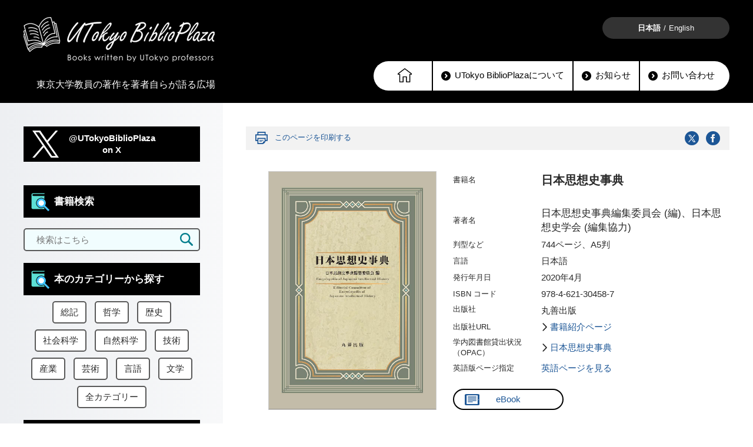

--- FILE ---
content_type: text/html
request_url: https://www.u-tokyo.ac.jp/biblioplaza/ja/H_00009.html
body_size: 46991
content:
<!DOCTYPE html>
<html lang="ja">
<head>
  <meta charset="UTF-8">
  <!-- 使用可能な最高のレンダリングモードで表示 -->
  <meta http-equiv="X-UA-Compatible" content="IE=edge">
  <meta id="viewport" name="viewport" content="width=device-width">
  <title>UTokyo BiblioPlaza - 日本思想史事典</title>

  <!-- keywords-description -->
  <meta name="description" content="UTokyo BiblioPlaza (ビブリオプラザ) は東京大学に所属する人文社会科学分野教員の最新の著作物を紹介するサイトです。">
  <meta name="keywords" content=",東京大学,教員著作物">
  <meta name="copyright" content="東京大学" />
  <meta property="og:title" content="UTokyo BiblioPlaza">
  <meta property="og:url" content="https://www.u-tokyo.ac.jp/biblioplaza/ja/H_00009.html">
  <meta property="og:description" content="東京大学 | UTokyo BiblioPlaza - 日本思想史事典編集委員会 (編)、日本思想史学会 (編集協力) 「日本思想史事典」">
  <meta property="og:image" content="https://www.u-tokyo.ac.jp/content/400207893.jpg">
  <meta property="og:type" content="website">
<!-- Google Tag Manager -->
<script>(function(w,d,s,l,i){w[l]=w[l]||[];w[l].push({'gtm.start':
new Date().getTime(),event:'gtm.js'});var f=d.getElementsByTagName(s)[0],
j=d.createElement(s),dl=l!='dataLayer'?'&l='+l:'';j.async=true;j.src=
'https://www.googletagmanager.com/gtm.js?id='+i+dl;f.parentNode.insertBefore(j,f);
})(window,document,'script','dataLayer','GTM-WC55Q74');</script>
<!-- End Google Tag Manager -->

  <!-- 正規URL -->
  <link rel="canonical" href="https://www.u-tokyo.ac.jp/biblioplaza/ja/H_00009.html">

  <!-- favicon -->
  <link rel="shortcut icon" type="image/vnd.microsoft.ico" href="/favicon.ico">

  <!-- css-javascript -->
  <script src="/biblioplaza/jquery.js"></script>
  <script src="/biblioplaza/biblio_common.js"></script>
  <link rel="stylesheet" href="/biblioplaza/biblio_style.css" media="all">
  <link rel="stylesheet" href="/aly.css" media="all">
  <script>
function setCategory(category) {
    if(category=="sp") {
        $("#category").val($("#category-sp").val());
        $("#subcategory").val("");
        search("sp");
    } else {
        $("#category").val(category);
        $("#subcategory").val("");
        search("pc");
    }
}
function setSubcategory(subcategory) {
    if(subcategory=="sp") {
        $("#category").val('');
        $("#subcategory").val($("#subcategory-sp").val());
        search("sp");
    } else {
        $("#category").val('');
        $("#subcategory").val(subcategory);
        search("pc");
    }
}
function search(mode) {
    if (mode == "pc") {
        $("#q").val($("#q-pc").val());
        $("#department").val($("#department-pc").val());
    } else {
        $("#q").val($("#q-sp").val());
        $("#department").val($("#department-sp").val());
    }
    document.forms['qForm'].submit();
}
function enter(mode){
    if( window.event.keyCode == 13 ){
        search(mode);
    }
}
  </script>
</head>

<body>
<!-- Google Tag Manager (noscript) -->
<noscript><iframe src="https://www.googletagmanager.com/ns.html?id=GTM-WC55Q74"
height="0" width="0" style="display:none;visibility:hidden"></iframe></noscript>
<!-- End Google Tag Manager (noscript) -->

  <noscript>当ウェブサイトではJavaScriptを使用しています。JavaScriptを無効にしている場合、機能が制限されますのでご了承ください。</noscript>

  <header class="header">
    <div class="header-inner">
      <div class="header-left">
        <section class="site-logo">
          <div><a href="/biblioplaza/ja/index.html"><img src="/content/400067418.png" alt="UTokyo BiblioPlaza Books written by UTokyo professors"></a></div>
        </section><!-- /.site-logo -->
        <p class="site-info">東京大学教員の著作を著者自らが語る広場</p>
      </div><!-- /.header-left -->
      <div class="header-right">
        <div class="button button-black">
          <ul class="language-list">
            <li class="language-item"><span>日本語</span></li>
            <li class="language-item"><a href="/biblioplaza/en/index.html">English</a></li>
          </ul>
        </div>
      </div><!-- /.header-right -->
      <nav class="nav pc">
        <ul class="nav-list">
          <li class="nav-item home"><a href="/biblioplaza/ja/index.html"><i class="icon icon-home-white"></i></a></li>
          <li class="nav-item default"><a href="/biblioplaza/ja/about.html"><img src="/content/400067419.png" alt="">UTokyo BiblioPlazaについて</a></li>
          <li class="nav-item default"><a href="/biblioplaza/ja/news.html"><img src="/content/400067419.png" alt="">お知らせ</a></li>
          <li class="nav-item default"><a href="http://www.u-tokyo.ac.jp/contact/news_mail_j.php?dir=h-0201" target="_blank"><img src="/content/400067419.png" alt="">お問い合わせ</a></li>
        </ul><!-- /.nav-list -->
      </nav><!-- /.nav pc -->

      <!-- sp -->
      <div class="header-button-search">
        <img src="/content/400067420.png" alt="search" id="header-button-search">
      </div><!-- /.search-menu -->
      

      <div class="header-button-nav" id="header-button-nav" id="header-button-nav">
        <div>
        <span></span>
        <span></span>
        <span></span>
        </div>
      </div>

    </div>
  </header><!-- /.header -->

  <div class="modal-nav" id="modal-nav">
    <div class="bg"></div>
    <nav class="nav-sp">
      <div class="button-close">
        <img src="/content/400067421.png">
      </div>
      <ul>
        <li><a href="/biblioplaza/ja/index.html"><img src="/content/400067422.png" alt="ホーム"></a></li>
        <li><a href="/biblioplaza/ja/about.html">このサイトについて</a></li>
        <li><a href="/biblioplaza/ja/news.html">お知らせ</a></li>
        <li><a href="http://www.u-tokyo.ac.jp/contact/news_mail_j.php?dir=h-0201" target="_blank">お問い合わせ</a></li>
        <li><a href="/biblioplaza/en/index.html">English</a></li>
      </ul>
    </nav>
  </div>

  <div class="modal-nav" id="modal-search">
    <div class="bg"></div>
    <div class="search">
      <div class="button-close">
        <img src="/content/400067421.png">
      </div>

      <div class="freeword_search">
        <p class="content-title green"><strong><img src="/content/400067423.png" alt="">書籍検索</strong></p>
        <div class="search-block">
          <input id="q-sp" name="q-sp" type="text" value="" placeholder="検索はこちら" onkeypress="enter('sp')">
          <button type="submit" class="button-search" onclick="search('sp')"><i class="icon icon-search"></i></button>
        </div>

        <p class="content-title green"><strong><img src="/content/400067423.png" alt="">絞り込んで探す</strong></p>
        <div class="selector-genre">
          <select id="category-sp" name="category-sp" onChange="setCategory('sp')">
            <option value="">全カテゴリー</option>
            <option value="総記">総記</option>
            <option value="哲学">哲学</option>
            <option value="歴史">歴史</option>
            <option value="社会科学">社会科学</option>
            <option value="自然科学">自然科学</option>
            <option value="技術">技術</option>
            <option value="産業">産業</option>
            <option value="芸術">芸術</option>
            <option value="言語">言語</option>
            <option value="文学">文学</option>
          </select>
        </div>
            <div class="selector">
              <select id="department-sp" name="department-sp" onChange="search('sp')">
                <option value="">研究科・学部から探す</option>
                <option value="法学政治学研究科・法学部">法学政治学研究科・法学部</option>
                <option value="工学系研究科">工学系研究科</option>
                <option value="人文社会系研究科・文学部">人文社会系研究科・文学部</option>
                <option value="理学系研究科・理学部">理学系研究科・理学部</option>
                <option value="農学生命科学研究科・農学部">農学生命科学研究科・農学部</option>
                <option value="経済学研究科・経済学部">経済学研究科・経済学部</option>
                <option value="総合文化研究科・教養学部">総合文化研究科・教養学部</option>
                <option value="教育学研究科・教育学部">教育学研究科・教育学部</option>
                <option value="薬学系研究科・薬学部">薬学系研究科・薬学部</option>
                <option value="数理科学研究科">数理科学研究科</option>
                <option value="新領域創成科学研究科">新領域創成科学研究科</option>
                <option value="情報理工学系研究科">情報理工学系研究科</option>
                <option value="情報学環・学際情報学府">情報学環・学際情報学府</option>
                <option value="公共政策大学院">公共政策大学院</option>
                <option value="医科学研究所">医科学研究所</option>
                <option value="地震研究所">地震研究所</option>
                <option value="東洋文化研究所">東洋文化研究所</option>
                <option value="社会科学研究所">社会科学研究所</option>
                <option value="生産技術研究所">生産技術研究所</option>
                <option value="史料編纂所">史料編纂所</option>
                <option value="定量生命科学研究所">定量生命科学研究所</option>
                <option value="大気海洋研究所">大気海洋研究所</option>
                <option value="先端科学技術研究センター">先端科学技術研究センター</option>
                <option value="附属図書館">附属図書館</option>
                <option value="大学総合教育研究センター">大学総合教育研究センター</option>
                <option value="相談支援研究開発センター">相談支援研究開発センター</option>
                <option value="高大接続研究開発センター">高大接続研究開発センター</option>
                <option value="グローバル教育センター">グローバル教育センター</option>
                <option value="多様性包摂共創センター">多様性包摂共創センター</option>
                <option value="東京カレッジ">東京カレッジ</option>
                <option value="カブリ数物連携宇宙研究機構">カブリ数物連携宇宙研究機構</option>
                <option value="未来ビジョン研究センター">未来ビジョン研究センター</option>
                <option value="総合研究博物館">総合研究博物館</option>
                <option value="情報基盤センター">情報基盤センター</option>
                <option value="空間情報科学研究センター">空間情報科学研究センター</option>
                <option value="日本・アジアに関する教育研究">日本・アジアに関する教育研究</option>
                <option value="環境安全本部">環境安全本部</option>
                <option value="バリアフリー支援室">バリアフリー支援室</option>
                <option value="産学協創推進本部">産学協創推進本部</option>
                <option value="グローバルリーダー育成プログラム">グローバルリーダー育成プログラム</option>
              </select>
            </div>
      </div>

    </div>
  </div>

  <div id="top" class="page">
    <div class="page-inner">
      <main class="main">
        <div class="main-inner">
          <div class="book-info">
            <div class="book-info-block">
              <div class="block-inner">
                <div class="book-info-top">
                  <div class="print">
                    <img src="/content/400067424.png" alt="">
                    <a href="javascript:void(0)" onclick="window.print();return false;">このページを印刷する</a>
                  </div>
                  <div class="sns">
                    <a href="http://twitter.com/share?url=https://www.u-tokyo.ac.jp/biblioplaza/ja/H_00009.html&text=東京大学｜UTokyo BiblioPlaza - 日本思想史事典編集委員会 (編)、日本思想史学会 (編集協力)
『日本思想史事典』" target="_blank"><img src="/content/400067425.png" alt="twitter"></a>
                    <a href="http://www.facebook.com/sharer.php?u=https://www.u-tokyo.ac.jp/biblioplaza/ja/H_00009.html" target="_blank"><img src="/content/400067426.png" alt="facebook"></a>
                  </div>
                </div>
                <div class="book-item">
                  <div class="thumbnail"><img src="/content/400207893.jpg" alt="ベージュ、オリーブグリーンの表紙" class="image"></div>
                  <div class="detail">
                    <div class="head-block">
                      <section class="horizontal-blcok book-name">
                        <p class="caption">書籍名</p>
                        <h1 class="lead">
                          <strong>日本思想史事典</strong>
                        </h1>
                      </section>
                    </div>
                    <div class="body-block">
                      <div class="horizontal-blcok author">
                        <p class="caption">著者名</p>
                        <p class="lead">日本思想史事典編集委員会 (編)、日本思想史学会 (編集協力)
</p>
                      </div>
                      <div class="horizontal-blcok specification">
                        <p class="caption">判型など</p>
                        <p class="lead">744ページ、A5判</p>
                      </div>
                      <div class="horizontal-blcok language">
                        <p class="caption">言語</p>
                        <p class="lead">日本語</p>
                      </div>
                      <div class="horizontal-blcok publication">
                        <p class="caption">発行年月日</p>
                        <p class="lead">
2020年4月
</p>
                      </div>
                      <div class="horizontal-blcok language">
                        <p class="caption">ISBN コード</p>
                        <p class="lead">978-4-621-30458-7</p>
                      </div>
                      <div class="horizontal-blcok company">
                        <p class="caption">出版社</p>
                        <p class="lead">丸善出版</p>
                      </div>
                      <div class="horizontal-blcok company-url">
                        <p class="caption">出版社URL</p>
                        <p class="lead"><i class="icon icon-arrow-blue-right"></i><a href="https://www.maruzen-publishing.co.jp/item/?book_no=303592" target="_blank">書籍紹介ページ</a></p>
                      </div>
                      <div class="horizontal-blcok other">
                        <p class="caption">学内図書館貸出状況（OPAC）</p>
                        <p class="lead"><i class="icon icon-arrow-blue-right"></i>
<a href="https://opac.dl.itc.u-tokyo.ac.jp/opac/opac_details/?lang=0&amode=11&bibid=2003516452" target="_blank">日本思想史事典</a>
</p>
                      </div>
                      <div class="horizontal-blcok language">
                        <p class="caption">英語版ページ指定</p>
                        <p class="lead"><a href="/biblioplaza/en/H_00009.html">英語ページを見る</a></p>
                      </div>
                    </div>
                    <div class="button button-border-blue"><a href="https://kinoden.kinokuniya.co.jp/u-tokyo/bookdetail/p/KP00058173" target="_blank"><img src="/content/400067427.png" alt="">eBook</a></div>
                  </div>
                </div>
              </div>
              <ul class="block-anchor">
                <li><a href="#index">この本の目次を見る</a></li>
                <li><a href="#relBook">この本の関連書籍を見る</a></li>
              </ul>
            </div><!-- /.book-info-block -->

            <div class="book-info-block">
              <div class="block-inner">
                <p class="description">
日本思想史学会が2018年に創立50周年を迎えたことを記念して、編集・刊行された事典である。前田勉 (愛知教育大学名誉教授) を編集委員長とし、4名の編集幹事のうち、苅部直 (大学院法学政治学研究科教授・日本政治思想史) と、頼住光子 (大学院人文社会系研究科教授・日本倫理思想史) の2名が東京大学の教員である。項目の執筆者の数は、日本思想史学会の会員として第一線で活躍する研究者を中心として200名ほどにのぼる。<br>
&nbsp;<br>
日本思想史に関する事典は、この事典の前に3種類が刊行されている。だがこの事典は、個別の人名・著作名ではなく、古代・中世・近世・近現代の各時代における思想史の大きなトピックスによって、項目を編成している点に大きな特色がある。したがって、一つの項目が2頁から4頁の長さにわたる。読者が個別の情報を調べるだけではなく、日本思想史の重要な話題を簡単に概観できるような構成になっている。いわば、大規模な概説書を兼ねた事典なのである。<br>
&nbsp;<br>
また、第I部は「日本思想史の諸相」と題しており、時代別の構成ではなく、古代から近現代までを包括するような大きなテーマに関する概説を集めている。人間観・宗教観・道徳観・秩序観・歴史観・自然観・芸術観と各章を分類して、「こころ」「家族」「天皇号と上皇号」「仏教の自然観」といったテーマをとりあげている。この第I部を通観するだけでも、日本思想史の全体像に関する展望を得ることができるだろう。<br>
&nbsp;<br>
さらに、項目どうしの相互参照の表示や、索引についても細心の注意を払いながら編集した。日本思想史という学問について一冊でふれるには、もっとも適した書物になっている。<br>
&nbsp;
        <p class="auther">(紹介文執筆者: 法学政治学研究科・法学部 教授 苅部 直 / 2022)</p>
                </p>
              </div>
            </div><!-- /.book-info-block -->

            <div class="book-info-block">
              <div class="block-inner">
                <section class="block-heading">
                  <h2 class="title" id="index">本の目次</h2>
                </section>
                <div class="cols1">
                  <div class="book-table">
<strong>【第I部　日本思想史の諸相】</strong><br>
&nbsp;<br>
<strong>〈1章　人間観〉担当委員：前田 勉・大川真・高山大毅・板東洋介</strong><br>
こころ<br>
型と身体<br>
心身一如<br>
世間<br>
理性と感情<br>
&nbsp;<br>
<strong>〈2章　宗教観〉担当委員：伊藤 聡・頼住光子・冨樫 進・藤村安芸子・吉村 均・舩田淳一・岡田大助</strong><br>
カミと神道<br>
日本仏教<br>
あの世<br>
女性と宗教<br>
民俗宗教<br>
&nbsp;<br>
<strong>〈3章　道徳観〉担当委員：頼住光子・伊藤 聡・冨樫 進・藤村安芸子・吉村 均・舩田淳一・岡田大助</strong><br>
善悪<br>
正直と誠<br>
家族<br>
道徳の根源<br>
武士道<br>
道徳と教育<br>
&nbsp;<br>
<strong>〈4章　秩序観〉担当委員：苅部 直・中野目 徹・河野有理・尾原宏之・先埼彰容</strong><br>
天皇号と上皇号<br>
公方<br>
公儀<br>
イエ<br>
異国・異界<br>
&nbsp;<br>
<strong>〈5章　歴史観〉担当委員：苅部 直・中野目 徹・河野有理・尾原宏之・先埼彰容</strong><br>
日本文化論<br>
近世の歴史意識<br>
国史学の誕生<br>
マルクス主義歴史学<br>
&nbsp;<br>
<strong>〈6章　自然観〉担当委員：中野目 徹・苅部 直・河野有理・尾原宏之・先埼彰容</strong><br>
仏教の自然観<br>
中国の自然観<br>
国学者の自然観<br>
風景観の近代<br>
災害と社会<br>
&nbsp;<br>
<strong>〈7章　芸術観〉担当委員：頼住光子・伊藤 聡・冨樫 進・藤村安芸子・吉村 均・舩田淳一・岡田大助</strong><br>
美<br>
うた<br>
物語<br>
芸道<br>
宗教と造形芸術<br>
俗・異形・奇想<br>
&nbsp;<br>
<strong>【第II部　古代】担当委員：伊藤 聡・頼住光子・冨樫 進・藤村安芸子・吉村 均・舩田淳一・岡田大助</strong><br>
&nbsp;<br>
<strong>〈1章　飛鳥・白鳳時代まで〉</strong><br>
ことばと文字<br>
基層信仰<br>
神話と儀礼<br>
古代日本の世界観・死生観<br>
芸能の発生<br>
古代における女性観<br>
仏教伝来<br>
聖徳太子<br>
中国史書に登場する日本<br>
&nbsp;<br>
<strong>〈2章　奈良時代〉</strong><br>
「日本」国号<br>
律令祭祀<br>
伊勢神宮と斎宮<br>
『日本書紀』と『古事記』<br>
奈良仏教<br>
行基<br>
神仏習合<br>
道教と神仙思想<br>
山林修行<br>
『万葉集』の世界<br>
『懐風藻』と奈良朝漢文学<br>
『日本霊異記』と仏法の受容<br>
古代の儒教思想<br>
「風土記」の世界<br>
&nbsp;<br>
<strong>〈3章　平安前中期〉</strong><br>
最澄と天台宗<br>
空海と真言宗<br>
天台密教<br>
源信と浄土信仰<br>
法華経信仰<br>
本地垂迹説<br>
怨霊とモノノケ<br>
弥勒信仰と埋経信仰<br>
聖仏教<br>
陰陽道と安倍晴明<br>
明経道と紀伝道<br>
日本紀講<br>
『古語拾遺』と『先代旧事本紀』<br>
六国史と鏡物<br>
かな文字の発明<br>
有職故実<br>
『古今和歌集』の世界<br>
色好みの思想<br>
物忌と穢<br>
『源氏物語』の世界<br>
&nbsp;<br>
<strong>【III部　中世】担当委員：伊藤 聡・頼住光子・冨樫 進・藤村安芸子・吉村 均・舩田淳一・岡田大助</strong><br>
&nbsp;<br>
<strong>〈1章　平安後期から鎌倉後期〉</strong><br>
末法思想<br>
三国世界観<br>
宋文化の移入<br>
中世王権<br>
家職と家学<br>
天台本覚論<br>
覚鑁と新義真言宗<br>
顕密体制論<br>
遁世<br>
法然<br>
禅宗の伝来<br>
親鸞<br>
一遍と時衆<br>
道元<br>
貞慶・明恵と南都仏教<br>
叡尊・忍性と戒律復興<br>
日蓮<br>
修験道の成立<br>
中世日本紀<br>
両部神道・伊勢神道<br>
蒙古襲来と神国思想<br>
鎌倉幕府の政治思想<br>
霊場参詣<br>
『愚管抄』の歴史<br>
託宣と夢告<br>
舎利と宝珠<br>
中世和歌の世界<br>
&nbsp;<br>
<strong>〈2章　南北朝期から織豊期〉</strong><br>
南北朝期の政治思想<br>
北畠親房<br>
日明・日朝交易とその影響<br>
五山文学<br>
真言立川流<br>
連歌の世界<br>
能の思想<br>
兵法と武家故実<br>
三教一致<br>
吉田神道<br>
古典研究と伝播<br>
中世儒学<br>
蓮如と一向衆<br>
茶の湯・立花<br>
一揆の思想<br>
天道思想<br>
キリシタン<br>
三社託宣<br>
中世武家家訓<br>
&nbsp;<br>
<strong>【第IV部　近世】</strong><br>
&nbsp;<br>
<strong>〈1章　江戸前期（元和偃武の思想）〉担当委員：前田 勉・高山大毅</strong><br>
東アジアの中の近世日本<br>
徳川公儀の正統性<br>
排耶論<br>
古典の再編と商業出版<br>
禁裏の文化と和学<br>
近世仏教と社会<br>
宋明儒学の受容<br>
儒仏論争<br>
学者の職分<br>
林羅山・鵞峰<br>
中江藤樹と熊沢蕃山<br>
儒家神道<br>
武士道と兵学<br>
山崎闇斎とその学派<br>
伊藤仁斎・東涯<br>
近世前期の史書編纂<br>
黄檗禅の渡来と明代文化受容<br>
近世都市と思想<br>
俳諧の世界<br>
新井白石と木門の学者<br>
&nbsp;<br>
<strong>〈2章　江戸中期（泰平の思想）〉担当委員：前田 勉・板東洋介</strong><br>
荻生徂徠とその門流<br>
懐徳堂<br>
賀茂真淵とその門流<br>
本居宣長とその門流<br>
儒者・国学者の言語論<br>
仏教諸宗の戒律復興運動<br>
漢方医学・本草学と近世の自然学<br>
石門心学と庶民道徳<br>
農書と安藤昌益<br>
蘭学（洋学）<br>
御定書・御触書と御仕置<br>
幕・藩政改革と庶民教化<br>
女訓書とイエの思想<br>
文人社会の成立<br>
芸道と家元制度<br>
「日本」意識の浮上<br>
戯作の世界<br>
朝鮮知識人との交流<br>
&nbsp;<br>
<strong>〈3章　江戸後期（内憂外患の思想）〉担当委員：前田 勉・大川 真</strong><br>
水戸学<br>
禁裏と公方<br>
海外情報の流入と開国<br>
昌平坂学問所と藩校・私塾<br>
頼山陽と経世書の時代<br>
考証の学問<br>
経済・商業の思想<br>
近世後期の宋明儒学<br>
近世後期の官吏育成と学問<br>
平田篤胤とその門流<br>
佐久間象山と横井小楠<br>
尊王思想と公議輿論<br>
江戸後期の庶民文化<br>
民衆宗教<br>
世直しの思想<br>
境界の再編<br>
幕末維新期の仏教<br>
&nbsp;<br>
<strong>【V部　近現代】</strong><br>
&nbsp;<br>
<strong>〈1章　明治の国家と社会（明治初期～日露戦争まで）〉担当委員：中野目 徹・河野有理</strong><br>
「維新」と「御一新」<br>
神道国教化の政策と思想<br>
『明六雑誌』と文明開化<br>
福澤諭吉<br>
民衆教化とその反動<br>
翻訳語の問題<br>
「窮理」から社会科学へ<br>
考証家たちの「実用の学」<br>
自由民権の思想と運動<br>
社会進化論と「優勝劣敗」<br>
帝国憲法の思想構造<br>
帝都の設計とその運営<br>
「地方」の成立と政党<br>
教育勅語と国民道徳<br>
女性と女子教育<br>
宗教と「信教の自由」<br>
「条理外交」から「権力外交」へ<br>
植民思想と移民<br>
「明治の青年」と「平民主義」<br>
ナショナリズムとアジア主義<br>
帝国大学と近代的学知<br>
「国語」とその表記<br>
漢文脈で読む明治<br>
思想の流通と出版文化<br>
キリスト教の伝道と教会<br>
仏教の改良<br>
「国文学」と自然主義<br>
「美術」の誕生<br>
病気と衛生<br>
社会問題と初期社会主義<br>
近代化と差別意識<br>
渋沢栄一と実業家たちの思想<br>
地方改良と報徳思想<br>
&nbsp;<br>
<strong>〈2章　大正から昭和へ（日露戦争後～1920年代）〉担当委員：苅部 直・尾原宏之</strong><br>
「大衆」と「社会の発見」<br>
都市騒擾の時代<br>
西田幾多郎<br>
人格主義と教養主義<br>
「新しい女」と女性解放<br>
地方青年と「デモクラシー」<br>
原敬と政党政治<br>
吉野作造と新人会<br>
私小説の世界<br>
中国革命と日本<br>
ジャーナリズムの発展と長谷川如是閑<br>
国際協調と平和思想<br>
大正期の経済思想と石橋湛山<br>
郷土研究と民俗学<br>
自由教育の運動<br>
「改造」の時代<br>
アナーキズムの軌跡<br>
国境をこえるコミュニズム<br>
上杉慎吉と美濃部達吉<br>
植民地政策の思想<br>
国民道徳論と日本精神論<br>
&nbsp;<br>
<strong>〈3章　昭和の戦争と戦後（1930年代～）〉担当委員：苅部 直・先崎彰容</strong><br>
総力戦と昭和のナショナリズム<br>
石原莞爾と宮澤賢治<br>
和辻哲郎<br>
北一輝<br>
河合栄治郎と自由主義<br>
三木清とその周辺<br>
昭和のキリスト教知識人<br>
京都哲学派の人々<br>
日本浪曼派と「近代の超克」<br>
「皇国史観」の思想<br>
思想問題としての大東亜共栄圏<br>
「大東亜戦争」と南原繁<br>
戦中から戦後へ<br>
「八月革命」の真偽<br>
戦後民主主義の思想と運動<br>
戦後教育の思想<br>
戦後文学と福田恆存<br>
丸山眞男<br>
竹内好とアジア主義<br>
「現実主義」の登場<br>
旧左翼と新左翼<br>
知識人のアメリカ観<br>
市民運動の思想<br>
戦後の皇室制度と大衆天皇制<br>
思想問題としての沖縄<br>
&nbsp;
                  </div>
                </div>
              </div>
            </div><!-- /.book-info-block -->

            <div class="book-info-block">
              <div class="block-inner">
                <section class="block-heading">
                  <h2 class="title">関連情報</h2>
                </section>
<strong>書評:</strong><br>
日本思想の全体像　(『週刊読書人』3348号　2020年7月17日)<br>
<a href="https://dokushojin.com/review.html?id=7333" target="_blank">https://dokushojin.com/review.html?id=7333</a><br>
&nbsp;<br>
<strong>書籍紹介:</strong><br>
書籍案内　(北海道大学公共政策大学院ホームページ　2022年4月14日)<br>
<a href="https://www.hops.hokudai.ac.jp/2022/04/14/%E6%97%A5%E6%9C%AC%E6%80%9D%E6%83%B3%E5%8F%B2%E4%BA%8B%E5%85%B8/" target="_blank">https://www.hops.hokudai.ac.jp/2022/04/14/%E6%97%A5%E6%9C%AC%E6%80%9D%E6%83%B3%E5%8F%B2%E4%BA%8B%E5%85%B8/</a><br>
&nbsp;<br>
人文学部教員 岩本真一が寄稿した『日本思想史事典』が刊行されました　(京都精華大学ホームページ　2020年5月12日)<br>
<a href="https://www.kyoto-seika.ac.jp/news/2020/kt5ohn0000002xz8.html" target="_blank">https://www.kyoto-seika.ac.jp/news/2020/kt5ohn0000002xz8.html</a><br>
&nbsp;<br>
尾原 宏之 (法学部)『日本思想史事典』　(甲南大学図書館ブログ　2021年6月2日)<br>
<a href="https://www.konan-u.ac.jp/lib/blog/archives/4320" target="_blank">https://www.konan-u.ac.jp/lib/blog/archives/4320</a>
              </div>
            </div><!-- /.book-info-block -->

            <div class="similar-slider slider" id="similar-slider">
              <div class="slider-inner">
                <section class="block-heading">
                  <h2 class="title" id="relBook">関連書籍</h2>
                </section>

                <div class="control-block">
                  <div class="prev"><i class="icon icon-arrow-blue-left"></i></div>
                  <div class="next"><i class="icon icon-arrow-blue-right"></i></div>
                </div>

                <div class="slider-container">
                  <div class="books-list">
                    <div class="book-item cat-0">
                      <a href="/biblioplaza/ja/H_00008.html">
                        <div class="thumbnail"><img src="/content/400207878.jpg" alt=""></div>
                        <div class="detail">
                          <div class="horizontal-blcok book-name">
                            <p class="lead"><i class="icon icon-arrow-blue-right"></i><strong>苅部 直『日本思想史の現在と未来』</strong></p>
                          </div>
                        </div>
                      </a>
                    </div>
                    <div class="book-item cat-1">
                      <a href="/biblioplaza/ja/H_00043.html">
                        <div class="thumbnail"><img src="/content/400211730.png" alt=""></div>
                        <div class="detail">
                          <div class="horizontal-blcok book-name">
                            <p class="lead"><i class="icon icon-arrow-blue-right"></i><strong>頼住光子『和辻哲郎の人文学』</strong></p>
                          </div>
                        </div>
                      </a>
                    </div>
                    <div class="book-item cat-2">
                      <a href="/biblioplaza/ja/H_00127.html">
                        <div class="thumbnail"><img src="/content/400213130.jpg" alt=""></div>
                        <div class="detail">
                          <div class="horizontal-blcok book-name">
                            <p class="lead"><i class="icon icon-arrow-blue-right"></i><strong>山口輝臣『渋沢栄一はなぜ「宗教」を支援したのか』</strong></p>
                          </div>
                        </div>
                      </a>
                    </div>
                    <div class="book-item cat-3">
                      <a href="/biblioplaza/ja/E_00011.html">
                        <div class="thumbnail"><img src="/content/400142412.jpg" alt=""></div>
                        <div class="detail">
                          <div class="horizontal-blcok book-name">
                            <p class="lead"><i class="icon icon-arrow-blue-right"></i><strong>苅部 直『日本思想史の名著30』</strong></p>
                          </div>
                        </div>
                      </a>
                    </div>
                    <div class="book-item cat-4">
                      <a href="/biblioplaza/ja/F_00006.html">
                        <div class="thumbnail"><img src="/content/400170111.jpg" alt=""></div>
                        <div class="detail">
                          <div class="horizontal-blcok book-name">
                            <p class="lead"><i class="icon icon-arrow-blue-right"></i><strong>苅部 直『基点としての戦後』</strong></p>
                          </div>
                        </div>
                      </a>
                    </div>
                    <div class="book-item cat-0">
                      <a href="/biblioplaza/ja/E_00010.html">
                        <div class="thumbnail"><img src="/content/400142394.jpg" alt=""></div>
                        <div class="detail">
                          <div class="horizontal-blcok book-name">
                            <p class="lead"><i class="icon icon-arrow-blue-right"></i><strong>苅部 直『Toward the Meiji Revolution』</strong></p>
                          </div>
                        </div>
                      </a>
                    </div>
                    <div class="book-item cat-1">
                      <a href="/biblioplaza/ja/B_00017.html">
                        <div class="thumbnail"><img src="/content/400048272.jpg" alt=""></div>
                        <div class="detail">
                          <div class="horizontal-blcok book-name">
                            <p class="lead"><i class="icon icon-arrow-blue-right"></i><strong>苅部 直『ヒューマニティーズ 政治学』</strong></p>
                          </div>
                        </div>
                      </a>
                    </div>
                    <div class="book-item cat-2">
                      <a href="/biblioplaza/ja/J_00131.html">
                        <div class="thumbnail"><img src="/content/400241774.jpg" alt=""></div>
                        <div class="detail">
                          <div class="horizontal-blcok book-name">
                            <p class="lead"><i class="icon icon-arrow-blue-right"></i><strong>森 政稔『アナーキズム』</strong></p>
                          </div>
                        </div>
                      </a>
                    </div>
                    <div class="book-item cat-3">
                      <a href="/biblioplaza/ja/K_00195.html">
                        <div class="thumbnail"><img src="/content/400266285.jpg" alt=""></div>
                        <div class="detail">
                          <div class="horizontal-blcok book-name">
                            <p class="lead"><i class="icon icon-arrow-blue-right"></i><strong>谷口将紀『東大政治学』</strong></p>
                          </div>
                        </div>
                      </a>
                    </div>
                  </div><!-- /.books-list -->
                </div><!-- /.slider-container -->
              </div><!-- /.slider-inner -->
            </div><!-- /.similar-slider -->
            <div class="book-info-block">
              <div class="block-inner">
                <section class="block-heading">
                  <h2 class="title">このページを読んだ人は、こんなページも見ています</h2>
                </section>
              </div>
              <div class="books-list">
                <div id="reco3"></div>
              </div>
            </div><!-- /.book-info-block -->
          </div><!-- /.book-info -->
        </div><!-- /.main-inner -->
      </main><!-- /.main -->

      <aside class="aside">
        <div class="aside-inner">


          <div class="aside-content news tweet">
            <div class="content-title blue"><a href="https://twitter.com/utokyobiblio" target="_blank">@UTokyoBiblioPlaza<br>on X</a></div>

          </div><!-- /.news -->

          <div class="nav-scroll-fixed">
            <div class="aside-content freeword_search">
              <p class="content-title green"><strong><img src="/content/400067423.png" alt="">書籍検索</strong></p>
              <div class="search-block">
                <input id="q-pc" name="q-pc" type="text" value="" placeholder="検索はこちら" onkeypress="enter('pc')">
                <input type="hidden" name="department" value="">
                <button type="button" class="button-search" onclick="search('pc')"><i class="icon icon-search"></i></button>
              </div>
            </div>

            <div class="aside-content genre">
              <p class="content-title green"><strong><img src="/content/400067423.png" alt="">本のカテゴリーから探す</strong></p>
              <div class="selector-genre">
                <button value="総記" class="" onclick="setCategory('総記')">総記</button>
                <button value="哲学" class="" onclick="setCategory('哲学')">哲学</button>
                <button value="歴史" class="" onclick="setCategory('歴史')">歴史</button>
                <button value="社会科学" class="" onclick="setCategory('社会科学')">社会科学</button>
                <button value="自然科学" class="" onclick="setCategory('自然科学')">自然科学</button>
                <button value="技術" class="" onclick="setCategory('技術')">技術</button>
                <button value="産業" class="" onclick="setCategory('産業')">産業</button>
                <button value="芸術" class="" onclick="setCategory('芸術')">芸術</button>
                <button value="言語" class="" onclick="setCategory('言語')">言語</button>
                <button value="文学" class="" onclick="setCategory('文学')">文学</button>
                <button value="全カテゴリー" class="" onclick="setCategory('')">全カテゴリー</button>
              </div>
            </div>

            <div class="aside-content faculties">
              <p class="content-title green"><strong><img src="/content/400067423.png" alt="">研究科・学部から探す</strong></p>
            <div class="selector">
              <select id="department-pc" name="department-pc" onChange="search('pc')">
                <option value="">研究科・学部から探す</option>
                <option value="法学政治学研究科・法学部">法学政治学研究科・法学部</option>
                <option value="工学系研究科">工学系研究科</option>
                <option value="人文社会系研究科・文学部">人文社会系研究科・文学部</option>
                <option value="理学系研究科・理学部">理学系研究科・理学部</option>
                <option value="農学生命科学研究科・農学部">農学生命科学研究科・農学部</option>
                <option value="経済学研究科・経済学部">経済学研究科・経済学部</option>
                <option value="総合文化研究科・教養学部">総合文化研究科・教養学部</option>
                <option value="教育学研究科・教育学部">教育学研究科・教育学部</option>
                <option value="薬学系研究科・薬学部">薬学系研究科・薬学部</option>
                <option value="数理科学研究科">数理科学研究科</option>
                <option value="新領域創成科学研究科">新領域創成科学研究科</option>
                <option value="情報理工学系研究科">情報理工学系研究科</option>
                <option value="情報学環・学際情報学府">情報学環・学際情報学府</option>
                <option value="公共政策大学院">公共政策大学院</option>
                <option value="医科学研究所">医科学研究所</option>
                <option value="地震研究所">地震研究所</option>
                <option value="東洋文化研究所">東洋文化研究所</option>
                <option value="社会科学研究所">社会科学研究所</option>
                <option value="生産技術研究所">生産技術研究所</option>
                <option value="史料編纂所">史料編纂所</option>
                <option value="定量生命科学研究所">定量生命科学研究所</option>
                <option value="大気海洋研究所">大気海洋研究所</option>
                <option value="先端科学技術研究センター">先端科学技術研究センター</option>
                <option value="附属図書館">附属図書館</option>
                <option value="大学総合教育研究センター">大学総合教育研究センター</option>
                <option value="相談支援研究開発センター">相談支援研究開発センター</option>
                <option value="高大接続研究開発センター">高大接続研究開発センター</option>
                <option value="グローバル教育センター">グローバル教育センター</option>
                <option value="多様性包摂共創センター">多様性包摂共創センター</option>
                <option value="東京カレッジ">東京カレッジ</option>
                <option value="カブリ数物連携宇宙研究機構">カブリ数物連携宇宙研究機構</option>
                <option value="未来ビジョン研究センター">未来ビジョン研究センター</option>
                <option value="総合研究博物館">総合研究博物館</option>
                <option value="情報基盤センター">情報基盤センター</option>
                <option value="空間情報科学研究センター">空間情報科学研究センター</option>
                <option value="日本・アジアに関する教育研究">日本・アジアに関する教育研究</option>
                <option value="環境安全本部">環境安全本部</option>
                <option value="バリアフリー支援室">バリアフリー支援室</option>
                <option value="産学協創推進本部">産学協創推進本部</option>
                <option value="グローバルリーダー育成プログラム">グローバルリーダー育成プログラム</option>
              </select>
            </div>
            </div>
            <div class="pub-wrap"><a href="/biblioplaza/ja/index_pub.html" target="_blank">
              <div class="pub-logo"><img src="/content/400178916.png" alt="若手研究者による著作物"></div>
              <div class="pub-intro">東京大学の博士課程を修了した優秀な若手研究者による博士論文、助教論文またはこれらをもとに作成された著作物を著者の解説文と共にご紹介します。</div>
            </a></div>
          </div>
        </div><!-- /.aside-inner -->
      </aside><!-- /.aside -->

    </div><!-- /.page-inner -->
  </div><!-- /.page -->
  <form action="/biblioplaza/ja/search.php" method="get" name="qForm" id="qForm">
  <input type="hidden" id="q" name="q" value="">
  <input type="hidden" id="department" name="department" value="">
  <input type="hidden" id="category" name="category" value="">
  <input type="hidden" id="subcategory" name="subcategory" value="">
  </form>

  <footer class="footer">
    <a href="#top" class="pagetop" id="pagetop"><img src="/content/400067429.png" alt="↑" class="image-switch"></a>
    <div class="footer-inner">
      <ul class="footer-nav">
        <li><a href="/biblioplaza/ja/about.html">このサイトについて</a></li>
        <li><a href="/ja/general/policy.html" target="_blank">サイトのご利用にあたって</a></li>
      </ul>
      <p class="footer-logo"><a href="/ja/index.html" target="_blank"><img src="/content/400067973.png" alt="東京大学 The University of Tokyo"></a></p>
      <p class="copyright"><small>&copy; 東京大学　UTokyo BiblioPlazaは東京大学の商標登録です</small></p>
    </div>
  </footer><!-- /.footer -->

<script type="text/javascript" src="//r4.snva.jp/javascripts/reco/2/sna.js?k=rClln5sTtYPEu"></script>

<script type="text/javascript">
__snahost = "r4.snva.jp";
recoConstructer({
  k: "rClln5sTtYPEu",
  recommend: {
    rule: {
      tmpl: 3, target_id: "reco3",
      id: ["400073481"],
      category: "japanese"
    }
  }
});
</script>

<script>
  __snahost = "r4.snva.jp";
  recoConstructer({
    k:"rClln5sTtYPEu",
    bcon:{
      basic:{
        items:[{id:"400073481"}]
      }
    }
  });
</script>

</body>
</html>